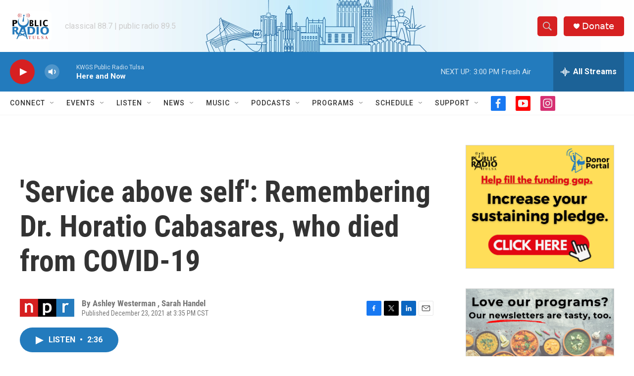

--- FILE ---
content_type: text/html; charset=utf-8
request_url: https://www.google.com/recaptcha/api2/aframe
body_size: 266
content:
<!DOCTYPE HTML><html><head><meta http-equiv="content-type" content="text/html; charset=UTF-8"></head><body><script nonce="v2zecaGEz6pa3i5YwBMnxQ">/** Anti-fraud and anti-abuse applications only. See google.com/recaptcha */ try{var clients={'sodar':'https://pagead2.googlesyndication.com/pagead/sodar?'};window.addEventListener("message",function(a){try{if(a.source===window.parent){var b=JSON.parse(a.data);var c=clients[b['id']];if(c){var d=document.createElement('img');d.src=c+b['params']+'&rc='+(localStorage.getItem("rc::a")?sessionStorage.getItem("rc::b"):"");window.document.body.appendChild(d);sessionStorage.setItem("rc::e",parseInt(sessionStorage.getItem("rc::e")||0)+1);localStorage.setItem("rc::h",'1769455623172');}}}catch(b){}});window.parent.postMessage("_grecaptcha_ready", "*");}catch(b){}</script></body></html>